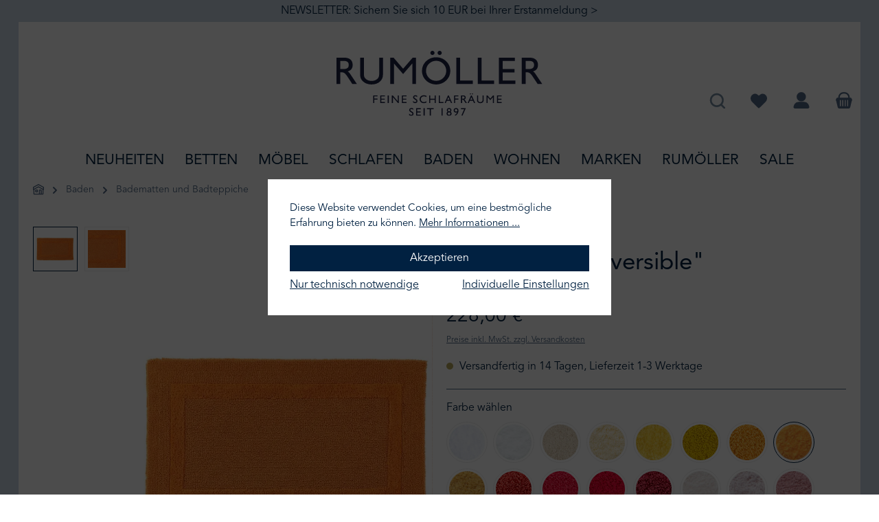

--- FILE ---
content_type: application/javascript; charset=UTF-8
request_url: https://www.rumoeller.de/theme/718016125291b59cbe40510a4ac4d485/js/employee-management/employee-management.js?1768479922
body_size: 1630
content:
(()=>{var e={},t={};function r(n){var o=t[n];if(void 0!==o)return o.exports;var i=t[n]={exports:{}};return e[n](i,i.exports,r),i.exports}r.m=e,(()=>{r.n=e=>{var t=e&&e.__esModule?()=>e.default:()=>e;return r.d(t,{a:t}),t}})(),(()=>{r.d=(e,t)=>{for(var n in t)r.o(t,n)&&!r.o(e,n)&&Object.defineProperty(e,n,{enumerable:!0,get:t[n]})}})(),(()=>{r.f={},r.e=e=>Promise.all(Object.keys(r.f).reduce((t,n)=>(r.f[n](e,t),t),[]))})(),(()=>{r.u=e=>"./js/employee-management/"+({11219:"employee-management.b2b-employee-deactivator.plugin.ts",17721:"employee-management.b2b-list-permissions-by-role.plugin.ts",53189:"employee-management.b2b-deleter.plugin.ts",58962:"employee-management.b2b-notification.plugin.ts",67619:"employee-management.b2b-restore-switch.plugin.ts",72314:"employee-management.b2b-employee-form-validation.plugin.ts",84979:"employee-management.b2b-role-permission-tree.plugin.ts"})[e]+"."+({11219:"73c8e0",17721:"a1caff",53189:"0377d7",58962:"2bcb31",67619:"ba096b",72314:"fa54b4",84979:"d03e54"})[e]+".js"})(),(()=>{r.miniCssF=e=>{}})(),(()=>{r.g=function(){if("object"==typeof globalThis)return globalThis;try{return this||Function("return this")()}catch(e){if("object"==typeof window)return window}}()})(),(()=>{r.o=(e,t)=>Object.prototype.hasOwnProperty.call(e,t)})(),(()=>{var e={};r.l=(t,n,o,i)=>{if(e[t]){e[t].push(n);return}if(void 0!==o)for(var a,l,s=document.getElementsByTagName("script"),b=0;b<s.length;b++){var d=s[b];if(d.getAttribute("src")==t){a=d;break}}a||(l=!0,(a=document.createElement("script")).charset="utf-8",a.timeout=120,r.nc&&a.setAttribute("nonce",r.nc),a.src=t),e[t]=[n];var m=(r,n)=>{a.onerror=a.onload=null,clearTimeout(p);var o=e[t];if(delete e[t],a.parentNode&&a.parentNode.removeChild(a),o&&o.forEach(e=>e(n)),r)return r(n)},p=setTimeout(m.bind(null,void 0,{type:"timeout",target:a}),12e4);a.onerror=m.bind(null,a.onerror),a.onload=m.bind(null,a.onload),l&&document.head.appendChild(a)}})(),(()=>{r.r=e=>{"undefined"!=typeof Symbol&&Symbol.toStringTag&&Object.defineProperty(e,Symbol.toStringTag,{value:"Module"}),Object.defineProperty(e,"__esModule",{value:!0})}})(),(()=>{r.g.importScripts&&(e=r.g.location+"");var e,t=r.g.document;if(!e&&t&&(t.currentScript&&(e=t.currentScript.src),!e)){var n=t.getElementsByTagName("script");if(n.length)for(var o=n.length-1;o>-1&&!e;)e=n[o--].src}if(!e)throw Error("Automatic publicPath is not supported in this browser");e=e.replace(/#.*$/,"").replace(/\?.*$/,"").replace(/\/[^\/]+$/,"/"),r.p=e+"../../"})(),(()=>{var e={40069:0};r.f.j=(t,n)=>{var o=r.o(e,t)?e[t]:void 0;if(0!==o){if(o)n.push(o[2]);else{var i=new Promise((r,n)=>o=e[t]=[r,n]);n.push(o[2]=i);var a=r.p+r.u(t),l=Error();r.l(a,n=>{if(r.o(e,t)&&(0!==(o=e[t])&&(e[t]=void 0),o)){var i=n&&("load"===n.type?"missing":n.type),a=n&&n.target&&n.target.src;l.message="Loading chunk "+t+" failed.\n("+i+": "+a+")",l.name="ChunkLoadError",l.type=i,l.request=a,o[1](l)}},"chunk-"+t,t)}}};var t=(t,n)=>{var o,i,[a,l,s]=n,b=0;if(a.some(t=>0!==e[t])){for(o in l)r.o(l,o)&&(r.m[o]=l[o]);s&&s(r)}for(t&&t(n);b<a.length;b++)i=a[b],r.o(e,i)&&e[i]&&e[i][0](),e[i]=0},n=self.webpackChunk=self.webpackChunk||[];n.forEach(t.bind(null,0)),n.push=t.bind(null,n.push.bind(n))})();let n=window.PluginManager;n.register("B2bDeleter",()=>r.e(53189).then(r.bind(r,189)),"[data-b2b-deleter]"),n.register("B2bEmployeeDeactivator",()=>r.e(11219).then(r.bind(r,219)),"[data-b2b-employee-deactivator]"),n.register("B2bRolePermissionTree",()=>r.e(84979).then(r.bind(r,979)),"[data-b2b-role-permission-tree]"),n.register("B2bRestoreSwitch",()=>r.e(67619).then(r.bind(r,619)),"[data-b2b-restore-switch]"),n.register("B2bListPermissionsByRole",()=>r.e(17721).then(r.bind(r,721)),"[data-b2b-list-permissions-by-role]"),n.register("B2bEmployeeFormValidation",()=>r.e(72314).then(r.bind(r,314)),"[data-b2b-employee-form-validation]"),n.register("B2bNotification",()=>r.e(58962).then(r.bind(r,962)),"[data-b2b-notification]")})();

--- FILE ---
content_type: image/svg+xml
request_url: https://www.rumoeller.de/media/a1/d3/f9/1655273612/logo-rumoeller-v5.svg?ts=1655273612
body_size: 8207
content:
<?xml version="1.0" encoding="UTF-8"?><svg id="a" xmlns="http://www.w3.org/2000/svg" viewBox="0 0 330 105"><defs><style>.b{fill:#1c2143;}</style></defs><g><path class="b" d="M151.32,.99c-.65,.66-.98,1.45-.98,2.36s.33,1.68,.98,2.34c.65,.66,1.45,1,2.37,1s1.68-.33,2.35-.99c.66-.66,1-1.45,1-2.34s-.34-1.71-1-2.37c-1.34-1.34-3.42-1.31-4.71,0Z"/><path class="b" d="M167.62,.99c-1.29-1.31-3.37-1.34-4.71,0-.66,.66-1,1.46-1,2.37s.34,1.68,1,2.34c.66,.66,1.45,.99,2.34,.99s1.71-.34,2.37-1c.65-.66,.98-1.45,.98-2.34s-.33-1.7-.98-2.36Z"/></g><path class="b" d="M201.62,105.24l5.57-12.58h-7.83v1.6h5.23l-4.47,10.3,1.51,.68Zm-9.71-3.53c-.63,.77-1.46,1.51-2.5,2.21l.96,1.21c1.65-1.1,2.9-2.36,3.75-3.77,.85-1.42,1.28-2.94,1.28-4.57,0-1.31-.35-2.36-1.05-3.15-.7-.79-1.62-1.19-2.78-1.19s-2.06,.36-2.79,1.07c-.73,.71-1.09,1.61-1.09,2.71s.33,1.91,.99,2.61c.66,.69,1.5,1.04,2.51,1.04,.28,0,.59-.05,.92-.14,.33-.09,.7-.24,1.09-.43-.23,.84-.66,1.65-1.28,2.42m.66-3.71c-.34,.13-.71,.19-1.11,.19-.58,0-1.05-.2-1.43-.58-.37-.39-.56-.89-.56-1.5s.18-1.1,.54-1.47c.36-.37,.84-.56,1.43-.56,.65,0,1.17,.23,1.57,.71,.4,.47,.6,1.09,.6,1.86,0,.15-.03,.38-.1,.69l-.02,.06c-.29,.27-.6,.47-.93,.6m-13.78,2.02c.41-.37,.93-.56,1.58-.56s1.17,.18,1.56,.54c.39,.36,.58,.83,.58,1.43s-.21,1.11-.61,1.49c-.41,.38-.95,.57-1.61,.57-.61,0-1.12-.19-1.51-.58-.4-.39-.59-.88-.59-1.47s.2-1.05,.61-1.43m3-2.69c-.38,.37-.86,.56-1.46,.56-.54,0-1-.19-1.37-.57-.38-.38-.57-.86-.57-1.43,0-.54,.18-.99,.55-1.32,.37-.34,.84-.51,1.43-.51s1.08,.17,1.44,.51c.37,.34,.55,.79,.55,1.34,0,.59-.19,1.06-.57,1.43m-5,2.32c-.32,.5-.48,1.09-.48,1.77,0,1.07,.38,1.96,1.14,2.67,.76,.71,1.73,1.07,2.9,1.07s2.13-.36,2.9-1.07c.77-.71,1.15-1.6,1.15-2.65,0-.68-.16-1.27-.48-1.77-.32-.5-.76-.86-1.32-1.07,.44-.27,.78-.65,1.03-1.13,.25-.49,.37-1.02,.37-1.61,0-.97-.34-1.78-1.01-2.43-.68-.65-1.52-.97-2.55-.97-1.09,0-1.98,.32-2.68,.96-.7,.64-1.04,1.46-1.04,2.46,0,.58,.12,1.1,.36,1.58,.24,.47,.59,.85,1.04,1.15-.57,.21-1.01,.56-1.33,1.06m-6.79-6.99h-1.74v12.27h1.74v-12.27Zm-18.87,12.27v-10.68h4.51v-1.6h-10.76v1.6h4.51v10.68h1.75Zm-9.9-12.27h-1.75v12.27h1.75v-12.27Zm-6.17,12.27v-1.58h-5.82v-3.82h5.48v-1.59h-5.48v-3.72h5.64v-1.56h-7.38v12.27h7.56Zm-17.1-.06c.53,.19,1.13,.28,1.79,.28,1.06,0,1.93-.31,2.61-.92,.68-.61,1.02-1.38,1.02-2.32,0-.82-.18-1.52-.54-2.07-.36-.56-1.13-1.2-2.31-1.94-.06-.03-.15-.09-.26-.16-1.44-.9-2.17-1.65-2.17-2.26,0-.43,.17-.78,.52-1.05,.35-.27,.8-.41,1.35-.41,.46,0,.91,.1,1.37,.29,.46,.2,.95,.51,1.49,.94v-1.99c-.47-.29-.93-.5-1.39-.64-.46-.14-.93-.21-1.4-.21-1.06,0-1.93,.31-2.61,.92-.68,.61-1.01,1.39-1.01,2.35,0,.68,.18,1.26,.53,1.75,.35,.49,1.22,1.18,2.61,2.08,.9,.57,1.46,1,1.7,1.3s.36,.65,.36,1.05c0,.49-.18,.87-.53,1.15-.35,.28-.83,.42-1.44,.42-.57,0-1.11-.14-1.62-.42-.51-.28-1.04-.74-1.59-1.38v2.32c.49,.41,1,.71,1.53,.89"/><path class="b" d="M264.64,84.4v-1.58h-5.82v-3.83h5.48v-1.59h-5.48v-3.72h5.64v-1.56h-7.38v12.27h7.56Zm-22.53,0v-9.58l4.24,4.95,4.25-4.95v9.58h1.7v-12.27h-1.53l-4.42,5.16-4.41-5.16h-1.53v12.27h1.7Zm-17-5.16c0,.97,.07,1.69,.2,2.16,.13,.47,.35,.89,.67,1.27,.51,.64,1.15,1.12,1.9,1.45,.75,.33,1.59,.5,2.52,.5,1.57,0,2.85-.43,3.82-1.28,.98-.85,1.47-1.96,1.47-3.33v-7.89h-1.75v7.83c0,.9-.32,1.63-.97,2.18-.65,.55-1.51,.83-2.57,.83-.63,0-1.2-.11-1.69-.32-.5-.21-.93-.53-1.29-.96-.2-.24-.34-.52-.43-.85-.08-.33-.13-.88-.13-1.67v-7.04h-1.75v7.11Zm-11.27-9.02c.17,.17,.37,.25,.62,.25s.45-.08,.62-.25,.25-.38,.25-.62-.09-.44-.27-.62c-.18-.18-.38-.27-.61-.27s-.44,.09-.61,.26c-.17,.18-.26,.38-.26,.62s.08,.45,.25,.62m3.34,0c.17,.17,.37,.25,.61,.25s.46-.08,.63-.25,.26-.38,.26-.62-.09-.44-.27-.62c-.18-.18-.38-.27-.62-.27s-.43,.09-.6,.26c-.17,.18-.26,.38-.26,.62s.08,.45,.25,.62m-5.26,14.18l1.56-3.61h5.23l1.58,3.61h1.82l-5.39-12.27h-1.28l-5.32,12.27h1.8Zm4.13-9.61l1.94,4.42h-3.82l1.89-4.42Zm-14.79-1.17h1.46c.86,0,1.48,.15,1.87,.45,.39,.3,.58,.79,.58,1.45s-.2,1.13-.61,1.45-1.02,.47-1.84,.47h-1.46v-3.82Zm0,10.78v-5.48h.53c.54,0,1,.13,1.39,.4,.39,.27,.9,.89,1.53,1.86l2.11,3.22h2.12l-2.98-4.49c-.29-.43-.52-.74-.7-.93-.18-.18-.37-.33-.58-.44,.8-.25,1.38-.61,1.75-1.11,.37-.49,.55-1.14,.55-1.95,0-1.07-.34-1.9-1.01-2.48-.67-.59-1.63-.88-2.87-.88h-3.6v12.27h1.76Zm-11.19,0v-5.5h5.09v-1.58h-5.09v-3.63h5.25v-1.56h-6.98v12.27h1.74Zm-15,0l1.56-3.61h5.23l1.58,3.61h1.82l-5.39-12.27h-1.28l-5.32,12.27h1.8Zm4.13-9.61l1.94,4.42h-3.83l1.89-4.42Zm-7.81,9.61v-1.58h-5.84v-10.69h-1.74v12.27h7.58Zm-21.24,0v-5.33h7.08v5.33h1.75v-12.27h-1.75v5.28h-7.08v-5.28h-1.74v12.27h1.74Zm-8.14-1.82c-.73,.24-1.45,.36-2.17,.36-1.39,0-2.55-.45-3.47-1.34-.92-.89-1.38-2-1.38-3.33s.47-2.46,1.4-3.36c.94-.89,2.12-1.34,3.55-1.34,.64,0,1.31,.1,1.99,.3,.68,.2,1.41,.51,2.19,.93v-1.9c-.74-.34-1.45-.59-2.13-.75-.68-.16-1.36-.24-2.05-.24-.99,0-1.89,.15-2.7,.46-.81,.31-1.55,.77-2.2,1.39-.61,.58-1.09,1.26-1.42,2.03-.33,.78-.5,1.57-.5,2.4,0,1.09,.25,2.09,.76,3.02,.51,.93,1.22,1.69,2.13,2.28,.57,.36,1.17,.64,1.81,.82,.64,.18,1.31,.28,2.01,.28s1.47-.1,2.21-.29c.75-.2,1.48-.48,2.2-.86v-1.98c-.75,.49-1.5,.86-2.23,1.1m-17.75,1.75c.53,.19,1.13,.28,1.79,.28,1.06,0,1.93-.31,2.61-.92,.68-.61,1.02-1.38,1.02-2.32,0-.82-.18-1.52-.54-2.07-.36-.56-1.13-1.2-2.31-1.94-.06-.03-.15-.09-.26-.16-1.44-.9-2.17-1.65-2.17-2.26,0-.43,.17-.78,.52-1.05,.35-.27,.8-.41,1.35-.41,.46,0,.91,.1,1.37,.29,.46,.2,.95,.51,1.49,.94v-1.99c-.47-.29-.93-.5-1.39-.64-.46-.14-.93-.21-1.4-.21-1.06,0-1.93,.31-2.61,.92-.68,.61-1.01,1.39-1.01,2.35,0,.68,.18,1.26,.53,1.75,.35,.49,1.22,1.18,2.61,2.08,.9,.57,1.46,1,1.7,1.3,.24,.3,.36,.65,.36,1.05,0,.49-.18,.87-.53,1.15-.35,.28-.83,.43-1.44,.43-.57,0-1.11-.14-1.62-.42-.51-.28-1.04-.74-1.59-1.38v2.32c.49,.41,1,.71,1.53,.89m-11.95,.06v-1.58h-5.82v-3.83h5.48v-1.59h-5.48v-3.72h5.64v-1.56h-7.38v12.27h7.56Zm-21.96,0v-9.54l8.05,9.54h1.56v-12.27h-1.75v9.53l-8.08-9.53h-1.53v12.27h1.74Zm-6.58-12.27h-1.75v12.27h1.75v-12.27Zm-6.17,12.27v-1.58h-5.82v-3.83h5.48v-1.59h-5.48v-3.72h5.64v-1.56h-7.38v12.27h7.56Zm-17.02,0v-5.5h5.09v-1.58h-5.09v-3.63h5.25v-1.56h-6.98v12.27h1.74Z"/><path class="b" d="M302.96,16.25h5.04c2.98,0,5.14,.52,6.47,1.57,1.34,1.04,2.01,2.72,2.01,5.03s-.7,3.92-2.11,5.02c-1.41,1.09-3.53,1.64-6.37,1.64h-5.04v-13.25Zm0,37.35v-18.99h1.82c1.86,0,3.47,.47,4.82,1.4,1.35,.93,3.11,3.08,5.3,6.44l7.29,11.15h7.35l-10.33-15.56c-.99-1.5-1.8-2.57-2.43-3.21-.63-.64-1.3-1.15-2.01-1.53,2.76-.85,4.77-2.13,6.05-3.83s1.91-3.95,1.91-6.75c0-3.71-1.17-6.57-3.5-8.6-2.33-2.03-5.64-3.04-9.94-3.04h-12.46V53.6h6.11Zm-16.48,0v-5.47h-20.18v-13.25h18.99v-5.5h-18.99v-12.89h19.54v-5.41h-25.56V53.6h26.2Zm-33.98,0v-5.47h-20.24V11.09h-6.02V53.6h26.26Zm-34.22,0v-5.47h-20.24V11.09h-6.02V53.6h26.26Zm-79.7-12.85c1.12,2.67,2.78,5.08,4.97,7.2,2.11,2.05,4.54,3.63,7.31,4.74,2.77,1.11,5.66,1.67,8.68,1.67s6.01-.54,8.74-1.63c2.72-1.08,5.19-2.68,7.4-4.79,2.11-2.03,3.73-4.37,4.88-7.03,1.14-2.66,1.72-5.44,1.72-8.34,0-3.08-.56-5.94-1.67-8.57-1.12-2.63-2.78-5.02-4.98-7.17-2.11-2.07-4.54-3.65-7.31-4.76-2.77-1.1-5.69-1.66-8.77-1.66s-5.9,.55-8.63,1.64c-2.74,1.09-5.19,2.68-7.35,4.77-2.13,2.05-3.77,4.41-4.92,7.08s-1.73,5.43-1.73,8.27c0,3.04,.56,5.9,1.69,8.57m6-14.62c.81-1.99,1.97-3.72,3.49-5.2,1.58-1.54,3.36-2.72,5.33-3.56,1.98-.83,4.02-1.24,6.12-1.24s4.26,.41,6.23,1.23c1.96,.82,3.71,2.01,5.23,3.57,1.58,1.6,2.78,3.37,3.59,5.3,.81,1.94,1.22,3.99,1.22,6.15s-.41,4.23-1.23,6.2c-.82,1.97-1.99,3.71-3.51,5.23-1.54,1.56-3.29,2.74-5.24,3.54-1.96,.8-4.05,1.2-6.28,1.2s-4.25-.41-6.24-1.23c-2-.82-3.73-1.99-5.21-3.51-1.52-1.52-2.68-3.26-3.49-5.23-.81-1.96-1.22-4.03-1.22-6.2s.4-4.27,1.22-6.26m-52.58,27.47V20.42l14.68,17.14,14.71-17.14V53.6h5.9V11.09h-5.29l-15.32,17.87-15.29-17.87h-5.29V53.6h5.9Zm-54.22-17.87c0,3.36,.23,5.86,.68,7.48,.46,1.62,1.23,3.09,2.33,4.41,1.78,2.21,3.97,3.88,6.56,5.03,2.59,1.14,5.5,1.72,8.72,1.72,5.45,0,9.87-1.47,13.25-4.42,3.38-2.95,5.07-6.79,5.07-11.53V11.09h-6.05v27.14c0,3.12-1.12,5.63-3.37,7.54-2.25,1.9-5.22,2.86-8.9,2.86-2.19,0-4.14-.36-5.86-1.09-1.72-.73-3.21-1.83-4.47-3.31-.69-.83-1.18-1.81-1.47-2.95-.29-1.13-.44-3.06-.44-5.77V11.09h-6.05v24.65ZM6.11,16.25h5.04c2.98,0,5.14,.52,6.47,1.57,1.34,1.04,2.01,2.72,2.01,5.03s-.7,3.92-2.11,5.02c-1.41,1.09-3.53,1.64-6.37,1.64H6.11v-13.25Zm0,37.35v-18.99h1.82c1.86,0,3.47,.47,4.82,1.4,1.35,.93,3.12,3.08,5.3,6.44l7.29,11.15h7.35l-10.33-15.56c-.99-1.5-1.8-2.57-2.43-3.21-.63-.64-1.3-1.15-2.01-1.53,2.76-.85,4.77-2.13,6.05-3.83,1.28-1.7,1.91-3.95,1.91-6.75,0-3.71-1.17-6.57-3.5-8.6-2.33-2.03-5.64-3.04-9.94-3.04H0V53.6H6.11Z"/></svg>

--- FILE ---
content_type: application/javascript; charset=UTF-8
request_url: https://www.rumoeller.de/theme/718016125291b59cbe40510a4ac4d485/js/storefront/storefront.variant-switch.plugin.c981c9.js
body_size: 1874
content:
"use strict";(self.webpackChunk=self.webpackChunk||[]).push([[33174],{3174:(e,t,i)=>{i.r(t),i.d(t,{default:()=>c});var s=i(9568),r=i(5878),n=i(4049),a=i(3266),o=i(3107),l=i(2940);class c extends s.Z{init(){this._httpClient=new o.Z,this._radioFields=n.Z.querySelectorAll(this.el,this.options.radioFieldSelector,!1),this._selectFields=n.Z.querySelectorAll(this.el,this.options.selectFieldSelector,!1),this._elementId=this.options.elementId,this._pageType=this.options.pageType,this._ensureFormElement(),this._preserveCurrentValues(),this._registerEvents(),this._resumeFocusState()}_ensureFormElement(){if("form"!==this.el.nodeName.toLowerCase())throw Error("This plugin can only be applied on a form element!")}_preserveCurrentValues(){this._radioFields&&a.Z.iterate(this._radioFields,e=>{c._isFieldSerializable(e)&&e.dataset&&(e.dataset.variantSwitchValue=e.value)})}_registerEvents(){this.el.addEventListener("change",e=>this._onChange(e))}_onChange(e){let t=this._getSwitchedOptionId(e.target),i=this._getFormValue();this._preserveCurrentValues(),this.$emitter.publish("onChange");let s={switched:t,options:JSON.stringify(i)};if(this._elementId&&"product_detail"!==this._pageType){let e=this.options.url+"?"+l.stringify({...s,elementId:this._elementId});document.$emitter.publish("updateBuyWidget",{url:e,elementId:this._elementId});return}this._saveFocusState(e.target),this._redirectToVariant(s)}_getSwitchedOptionId(e){return!!c._isFieldSerializable(e)&&e.name}_getFormValue(){let e={};return this._radioFields&&a.Z.iterate(this._radioFields,t=>{c._isFieldSerializable(t)&&t.checked&&(e[t.name]=t.value)}),this._selectFields&&a.Z.iterate(this._selectFields,t=>{if(c._isFieldSerializable(t)){let i=[...t.options].find(e=>e.selected);e[t.name]=i.value}}),e}static _isFieldSerializable(e){return!e.name||e.disabled||-1===["file","reset","submit","button"].indexOf(e.type)}_disableFields(){a.Z.iterate(this._radioFields,e=>{e.classList&&e.classList.add("disabled","disabled")})}_redirectToVariant(e){r.Z.create();let t=this.options.url+"?"+l.stringify(e);this._httpClient.get("".concat(t),e=>{let t=JSON.parse(e);window.location.replace(t.url)})}_saveFocusState(e){window.focusHandler.saveFocusStatePersistent(this.options.focusHandlerKey,'[id="'.concat(e.id,'"]'))}_resumeFocusState(){window.focusHandler.resumeFocusStatePersistent(this.options.focusHandlerKey)}}c.options={url:"",elementId:"",pageType:"",radioFieldSelector:".product-detail-configurator-option-input",selectFieldSelector:".product-detail-configurator-select-input",focusHandlerKey:"variant-switch"}},5774:(e,t,i)=>{i.d(t,{ZP:()=>h,ar:()=>l});var s=i(5206),r=i(3266);let n="modal-backdrop",a="modal-backdrop-open",o="no-scroll",l=350,c={ON_CLICK:"backdrop/onclick"};class d{create(e){this._removeExistingBackdrops(),document.body.insertAdjacentHTML("beforeend",this._getTemplate());let t=document.body.lastChild;document.documentElement.classList.add(o),setTimeout(function(){t.classList.add(a),"function"==typeof e&&e()},75),this._dispatchEvents()}remove(){let e=arguments.length>0&&void 0!==arguments[0]?arguments[0]:l,t=this._getBackdrops();r.Z.iterate(t,e=>e.classList.remove(a)),setTimeout(this._removeExistingBackdrops.bind(this),e),document.documentElement.classList.remove(o)}_dispatchEvents(){let e=s.Z.isTouchDevice()?"touchstart":"click";document.addEventListener(e,function(e){e.target.classList.contains(n)&&document.dispatchEvent(new CustomEvent(c.ON_CLICK))})}_getBackdrops(){return document.querySelectorAll(".".concat(n))}_removeExistingBackdrops(){if(!1===this._exists())return;let e=this._getBackdrops();r.Z.iterate(e,e=>e.remove())}_exists(){return document.querySelectorAll(".".concat(n)).length>0}_getTemplate(){return'<div class="'.concat(n,'"></div>')}constructor(){return d.instance||(d.instance=this),d.instance}}let u=Object.freeze(new d);class h{static create(){let e=arguments.length>0&&void 0!==arguments[0]?arguments[0]:null;u.create(e)}static remove(){let e=arguments.length>0&&void 0!==arguments[0]?arguments[0]:l;u.remove(e)}static SELECTOR_CLASS(){return n}}},2363:(e,t,i)=>{i.d(t,{L:()=>n,Z:()=>a});var s=i(3266);let r="loader",n={BEFORE:"before",AFTER:"after",INNER:"inner"};class a{create(){if(!this.exists()){if(this.position===n.INNER){this.parent.innerHTML=a.getTemplate();return}this.parent.insertAdjacentHTML(this._getPosition(),a.getTemplate())}}remove(){let e=this.parent.querySelectorAll(".".concat(r));s.Z.iterate(e,e=>e.remove())}exists(){return this.parent.querySelectorAll(".".concat(r)).length>0}_getPosition(){return this.position===n.BEFORE?"afterbegin":"beforeend"}static getTemplate(){return'<div class="'.concat(r,'" role="status">\n                    <span class="').concat("visually-hidden",'">Loading...</span>\n                </div>')}static SELECTOR_CLASS(){return r}constructor(e,t=n.BEFORE){this.parent=e instanceof Element?e:document.body.querySelector(e),this.position=t}}},5878:(e,t,i)=>{i.d(t,{Z:()=>o});var s=i(2363),r=i(5774);class n extends s.Z{create(){let e=!(arguments.length>0)||void 0===arguments[0]||arguments[0];!this.exists()&&e&&(r.ZP.create(),document.querySelector(".".concat(r.ZP.SELECTOR_CLASS())).insertAdjacentHTML("beforeend",s.Z.getTemplate()))}remove(){let e=!(arguments.length>0)||void 0===arguments[0]||arguments[0];super.remove(),e&&r.ZP.remove()}constructor(){super(document.body)}}let a=Object.freeze(new n);class o{static create(){let e=!(arguments.length>0)||void 0===arguments[0]||arguments[0];a.create(e)}static remove(){let e=!(arguments.length>0)||void 0===arguments[0]||arguments[0];a.remove(e)}}}}]);

--- FILE ---
content_type: image/svg+xml
request_url: https://www.rumoeller.de/bundles/tcinncustomizing/images/icon-suche.svg
body_size: 937
content:
<?xml version="1.0" encoding="utf-8"?>
<!-- Generator: Adobe Illustrator 16.0.0, SVG Export Plug-In . SVG Version: 6.00 Build 0)  -->
<!DOCTYPE svg PUBLIC "-//W3C//DTD SVG 1.1//EN" "http://www.w3.org/Graphics/SVG/1.1/DTD/svg11.dtd">
<svg version="1.1" xmlns="http://www.w3.org/2000/svg" xmlns:xlink="http://www.w3.org/1999/xlink" x="0px" y="0px" width="26.96px"
	 height="27.232px" viewBox="0 0 26.96 27.232" enable-background="new 0 0 26.96 27.232" xml:space="preserve">
<g id="background">
	<path fill="#758CA3" d="M26.195,24.57l-7.474-7.474c0.556-0.702,1.036-1.476,1.396-2.328c0.526-1.243,0.792-2.563,0.792-3.922
		c0-5.553-4.518-10.073-10.071-10.073c-5.555,0-10.073,4.52-10.073,10.073c0,5.554,4.518,10.072,10.073,10.072
		c2.198,0,4.261-0.728,5.953-1.971l7.513,7.513L26.195,24.57z M10.838,18.243c-4.08,0-7.398-3.319-7.398-7.398
		s3.318-7.398,7.398-7.398c4.079,0,7.397,3.319,7.397,7.398c0,1-0.195,1.969-0.58,2.881C16.494,16.47,13.818,18.243,10.838,18.243z"
		/>
</g>
<g id="Type">
</g>
<g id="Layer_2">
</g>
<g id="styleguide">
</g>
</svg>
